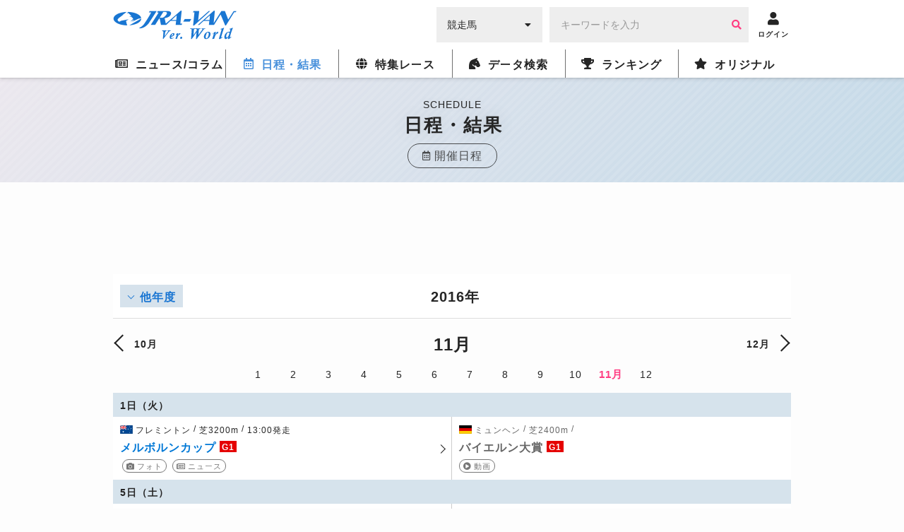

--- FILE ---
content_type: text/html; charset=UTF-8
request_url: https://world.jra-van.jp/schedule/?year=2016&month=11
body_size: 7877
content:
<!doctype html>
	<html lang="ja">
		<head>
			<meta charset="utf-8">
			<title>日程・結果 | JRA-VAN World - 海外競馬情報サイト</title>
			<meta name="keywords" content="海外競馬,競馬,レース,動画,インタビュー,ニュース,凱旋門賞,ブリーダーズカップ,日本馬,フランス,アメリカ,イギリス,アイルランド,ドバイ,香港,ドバイミーティング" />
			<meta name="description" content="凱旋門賞、ブリーダーズカップなど海外競馬の日程・結果をお届けします。海外競馬の情報を網羅したJRA-VAN Ver.World。" />
			<meta name="twitter:site" content="@JRAVAN_info">
			<meta property="og:locale" content="ja_JP" />
			<meta property="og:title" content="日程・結果 | JRA-VAN World - 海外競馬情報サイト">
			<meta property="og:description" content="凱旋門賞、ブリーダーズカップなど海外競馬の日程・結果をお届けします。海外競馬の情報を網羅したJRA-VAN Ver.World。">
			<meta property="og:keywords" content="海外競馬,競馬,レース,動画,インタビュー,ニュース,凱旋門賞,ブリーダーズカップ,日本馬,フランス,アメリカ,イギリス,アイルランド,ドバイ,香港,ドバイミーティング">
			<meta property="og:type" content="site"/>
			<meta property="og:site_name" content="JRA-VAN Ver.World - 海外競馬"/>
			<meta property="og:image" content="https://world.jra-van.jp/img/og.png"/>

			
			
<!-- Google tag (gtag.js) -->
<script async src="https://www.googletagmanager.com/gtag/js?id=G-FV5STSV9NT"></script>
<script>
    window.dataLayer = window.dataLayer || [];
    function gtag(){dataLayer.push(arguments);}
    gtag('js', new Date());

    gtag('config', 'G-FV5STSV9NT');
</script>


<!--共通head-->
<meta name="viewport" content="width=device-width, initial-scale=1.0">
<meta name="theme-color" content="#1976d2">
<meta name="apple-mobile-web-app-capable" content="yes">
<meta name="apple-mobile-web-app-status-bar-style" content="black">
<meta name="apple-mobile-web-app-title" content="JRA-VAN Ver.World">
<link rel="apple-touch-icon" sizes="180x180" href="/apple-touch-icon.png">
<link rel="icon" sizes="192x192" href="/favicon.ico">

<link rel="preconnect" href="https://fonts.googleapis.com">
<link rel="preconnect" href="https://fonts.gstatic.com" crossorigin>
<link href="https://fonts.googleapis.com/css2?family=Zen+Kaku+Gothic+New:wght@400;700&display=swap&text=%E3%83%BC" rel="stylesheet">

<link rel="stylesheet" href="/css/jra-van.css?1754468772">
<!-- fontawesome Version 5.14.0 -->
<link rel="stylesheet" type="text/css" href="/css/webfonts/all.min.css"/>
<!-- /fontawesome Version 5.14.0 -->
<!-- slick Version 1.6.0 -->
<link rel="stylesheet" type="text/css" href="/css/slick/slick.css"/>
<!-- /slic Version 1.6.0 -->
<link rel="stylesheet" type="text/css" href="/css/autocomplete.css"/>



<script type="text/javascript" src="/js/jquery-1.11.3.min.js"></script>
<script type="text/javascript" src="/js/loading.js"></script>

<link rel="manifest" href="/manifest.json">
<script>
	function myinactive() {
		$(".page-menu-lists li").each(function() {
			if($(this).hasClass('nav_off')){
				var menu_href = $(this).find("a").attr('href');

				$(".photo-block-lists li").each(function() {
					var block_href = $(this).find("a").attr('href');
					if(menu_href == block_href){
						$(this).addClass('inactive');
					}
				});

				//			var i = $(this).index();
				//			$(".photo-block-lists li").eq(i-1).addClass('inactive');
			}
		});
	}

//レース特集ソート
function mySort(file) {
	var file_name = $(file);
	console.log(file_name);
	file_name.html(file_name.find("li").get().reverse());
}
</script>
<script src="/js/jquery.lazyload.min.js"></script>

<script async src="https://pagead2.googlesyndication.com/pagead/js/adsbygoogle.js?client=ca-pub-3535094195698091"
        crossorigin="anonymous"></script>		</head>

		<body id="schedule" class="_index">
			
			
			<div id="fb-root"></div>
			<script>(function(d, s, id) {
			  var js, fjs = d.getElementsByTagName(s)[0];
			  if (d.getElementById(id)) return;
			  js = d.createElement(s); js.id = id;
			  js.src = "//connect.facebook.net/ja_JP/sdk.js#xfbml=1&version=v2.7";
			  fjs.parentNode.insertBefore(js, fjs);
			}(document, 'script', 'facebook-jssdk'));</script>

			<header id="global-header">
	<div class="header-fix">
	<!-- <div id="header-announce">
		<a href="/covid19/">
			<p>
				<i class="fas fa-info-circle"></i>
				<span>新型コロナウイルスの競馬界への影響</span>
			</p>
		</a>
	</div> -->

	<div id="header-main" class="_inner">
		<h1><a href="/"><img src="/img/logo.png" alt="JRA-VAN Ver.World"></a></h1>
		<div class="form">
		  <form action="">
		        <div class="search-input-area">
		          <div id="search-select" class="flex-item select-box">
		            <label for="select-category">
		              <select name="select-category" id="select-category">
		              <option value="1">競走馬</option>
		              <option value="2">騎手</option>
		              <option value="3">調教師</option>
		              <option value="4">馬主</option>
		              </select>
		            </label>
		            <i class="fas fa-caret-down" aria-hidden="true"></i>
		          </div>
		          <div id="search-input" class="flex-item input-box">
		            <input type="text" size="30" name="keywords" placeholder="キーワードを入力" value="">
		            <button type="button" class="btn btn-primary"><i class="fa fa-search" aria-hidden="true"></i></button>
		          </div>
		        </div>
		      </form>
		</div>
		<div class="header__icon ico-account">
			<a href="javascript:void(0);" class="login-btn" onClick="ga('send', 'event', 'click', 'headerlogin');">
				<i class="fa fa-user" aria-hidden="true"></i>
				<span>ログイン</span>
			</a>
			<a href="javascript:void(0);" class="logout-btn">
				<i class="fa fa-user" aria-hidden="true"></i>
				<span>ログアウト</span>
			</a>
		</div>

		<div class="header__icon ico-menu">
			<a href="javascript:void(0);">
				<i class="fa fa-bars" aria-hidden="true"></i>
				<span>メニュー</span>
			</a>
		</div>
	</div>
	</div>

	<nav class="nav">
			<div class="nav__block">

				<div class="nav__list news">
					<a href="/news/" class="news-index"><i class="far fa-newspaper"></i><span>ニュース/コラム</span></a>
					<div class="nav__list__item">
						<div class="_inner">
							<a href="/news/" class="news-news"><span>ニュース</span></a>
							<a href="/column/" class="news-column"><span>コラム</span></a>
						</div>
					</div>
				</div>

				<div class="nav__list schedule">
					<a href="/schedule/" class="schedule-index"><i class="far fa-calendar-alt"></i><span>日程・結果</span></a>

					<!--
					<div class="nav__list__item">
						<div class="_inner">
							<a href="/schedule/" class="schedule-schedule"><span>日程・結果</span></a>
							<a href="/archive/" class="schedule-archive"><span>特集レース</span></a>
							<a href="/covid19/" class="schedule-covid19"><span>新型コロナウイルスの<br>競馬界への影響</a>
							<a class="_empty"></a>
						</div>
					</div>
					 -->
				</div>

				<div class="nav__list archive">
					<a href="/archive/" class="archive-index"><i class="fas fa-globe"></i><span>特集レース</span></a>
				</div>

				<div class="nav__list db">
					<a href="/db/" class="db-index"><i class="fas fa-horse-head"></i><span>データ検索</span></a>
					<div class="nav__list__item">
						<div class="_inner">
							<a href="/db/" class="db-db"><span>競馬データ検索<span class="show__sp">（競走馬/騎手/調教師/馬主）</span></span></a>
							<a href="/video/" class="video-video"><span>レース動画検索</span></a>
						</div>
					</div>
				</div>

				<div class="nav__list ranking">
					<a href="/ranking/" class="ranking-index"><i class="fas fa-trophy"></i><span>ランキング</span></a>
					<div class="nav__list__item">
						<div class="_inner">
							<a href="/ranking/" class="ranking-ranking"><span>ワールドベスト<br>レースホースランキング</span></a>
							<a href="/leading/gb/" class="ranking-leading"><span>リーディング</span></a>
						</div>
					</div>
				</div>

				<div class="nav__list original">
					<a href="/original/" class="original-index"><i class="fas fa-star"></i><span>オリジナル</span></a>
					<div class="nav__list__item">
						<div class="_inner">
							<a href="/interview/" class="original-interview"><span>インタビュー</span></a>
							<a href="/correlation/eu/" class="original-interview"><span>海外競馬人物相関図</span></a>
							<a href="/photo/" class="original-photo"><span>フォトギャラリー</span></a>
							<a href="/legendaryhorse/" class="original-legendaryhorse"><span>伝説の名馬</span></a>
							<a href="/jockey/" class="original-jockey"><span>世界のホースマン<span class="show__sp">（騎手/調教師/馬主）</span></span></a>
							<a href="/rotation/" class="original-rotation"><span>重要レースへの<br>ステップレース</span></a>
							<a href="/course/" class="original-course"><span>コース解説</span></a>
							<a href="/japanesehistory/" class="original-japanesehistory"><span>日本馬海外遠征の歴史</span></a>
							<!-- <a class="_empty"></a> -->
						</div>
					</div>
				</div>
			</div>
	</nav>
	</header>

			<div id="wrapper">
	
<div class="page__title">
  <p class="page__title__en">SCHEDULE</p>
  <h1>日程・結果</h1>
  <a href="/schedule/" class="page__title__parent"><i class="far fa-calendar-alt"></i><span>開催日程</span></a>
</div>

	<!-- Adsense -->
	<div class="googleAdsense__wrap" >
  <div class="googleAdsense googleAdsense__top">
    <script async src="https://pagead2.googlesyndication.com/pagead/js/adsbygoogle.js?client=ca-pub-3535094195698091"
        crossorigin="anonymous"></script>
    <!-- World ディスプレイ広告（上部） -->
    <ins class="adsbygoogle adsbygoogle__top"
        style="display:block"
        data-ad-client="ca-pub-3535094195698091"
        data-ad-slot="1590852330"></ins>
    <script>
        (adsbygoogle = window.adsbygoogle || []).push({});
    </script>
  </div>
</div>
	
	<section class="contents">
		<div class="contents__main">

			<!--年代プルダウン-->
			<div class="pull">
				<div class="pull__title accordion">
					<span class="pull__title__year">他年度</span>
					<h2 class="pull__title__text">2016年</h2>
				</div>
				<ul class="pull__list accordion--menu" style="display: none;">
											<li class="pull__li">
							<a href="/schedule/?year=2026&amp;month=11">
								<span class="pull__li__year">2026年</span>
							</a>
						</li>
											<li class="pull__li">
							<a href="/schedule/?year=2025&amp;month=11">
								<span class="pull__li__year">2025年</span>
							</a>
						</li>
											<li class="pull__li">
							<a href="/schedule/?year=2024&amp;month=11">
								<span class="pull__li__year">2024年</span>
							</a>
						</li>
											<li class="pull__li">
							<a href="/schedule/?year=2023&amp;month=11">
								<span class="pull__li__year">2023年</span>
							</a>
						</li>
											<li class="pull__li">
							<a href="/schedule/?year=2022&amp;month=11">
								<span class="pull__li__year">2022年</span>
							</a>
						</li>
											<li class="pull__li">
							<a href="/schedule/?year=2021&amp;month=11">
								<span class="pull__li__year">2021年</span>
							</a>
						</li>
											<li class="pull__li">
							<a href="/schedule/?year=2020&amp;month=11">
								<span class="pull__li__year">2020年</span>
							</a>
						</li>
											<li class="pull__li">
							<a href="/schedule/?year=2019&amp;month=11">
								<span class="pull__li__year">2019年</span>
							</a>
						</li>
											<li class="pull__li">
							<a href="/schedule/?year=2018&amp;month=11">
								<span class="pull__li__year">2018年</span>
							</a>
						</li>
											<li class="pull__li">
							<a href="/schedule/?year=2017&amp;month=11">
								<span class="pull__li__year">2017年</span>
							</a>
						</li>
											<li class="pull__li current">
							<a href="/schedule/?year=2016&amp;month=11">
								<span class="pull__li__year">2016年</span>
							</a>
						</li>
											<li class="pull__li">
							<a href="/schedule/?year=2015&amp;month=11">
								<span class="pull__li__year">2015年</span>
							</a>
						</li>
											<li class="pull__li">
							<a href="/schedule/?year=2014&amp;month=11">
								<span class="pull__li__year">2014年</span>
							</a>
						</li>
											<li class="pull__li">
							<a href="/schedule/?year=2013&amp;month=11">
								<span class="pull__li__year">2013年</span>
							</a>
						</li>
											<li class="pull__li">
							<a href="/schedule/?year=2012&amp;month=11">
								<span class="pull__li__year">2012年</span>
							</a>
						</li>
											<li class="pull__li">
							<a href="/schedule/?year=2011&amp;month=11">
								<span class="pull__li__year">2011年</span>
							</a>
						</li>
											<li class="pull__li">
							<a href="/schedule/?year=2010&amp;month=11">
								<span class="pull__li__year">2010年</span>
							</a>
						</li>
											<li class="pull__li">
							<a href="/schedule/?year=2009&amp;month=11">
								<span class="pull__li__year">2009年</span>
							</a>
						</li>
									</ul>
			</div>

			<!--月セレクタ-->
			<div class="month">
				<div class="month__title">
					<p class="month__title__prev">
						<a href="/schedule/?year=2016&amp;month=10"><span class="show__pc">10月</span></a>
					</p>
					<p class="month__title__current">11月</p>
					<p class="month__title__next">
						<a href="/schedule/?year=2016&amp;month=12"><span class="show__pc">12月</span></a>
					</p>
				</div>
				<ul class="month__all">
											<li><a href="/schedule/?year=2016&amp;month=1">1</a></li>
											<li><a href="/schedule/?year=2016&amp;month=2">2</a></li>
											<li><a href="/schedule/?year=2016&amp;month=3">3</a></li>
											<li><a href="/schedule/?year=2016&amp;month=4">4</a></li>
											<li><a href="/schedule/?year=2016&amp;month=5">5</a></li>
											<li><a href="/schedule/?year=2016&amp;month=6">6</a></li>
											<li><a href="/schedule/?year=2016&amp;month=7">7</a></li>
											<li><a href="/schedule/?year=2016&amp;month=8">8</a></li>
											<li><a href="/schedule/?year=2016&amp;month=9">9</a></li>
											<li><a href="/schedule/?year=2016&amp;month=10">10</a></li>
											<li class="current"><a href="/schedule/?year=2016&amp;month=11">11月</a></li>
											<li><a href="/schedule/?year=2016&amp;month=12">12</a></li>
									</ul>
			</div>

			<!--日程-->
			<div class="racelist">
								<div class="racelist__day" data-target="20161101">
										<div class="trigger">1日（火）</div>
						<div class="body">
												<div class="racelist__race">
														<a href="/schedule/result/1928019/" class="racelist__race__info">
															<p class="racelist__race__sub">
									<span class="flags flag_aus"></span>
									<span class="course">フレミントン</span>
									/
									<span class="type">芝3200m</span>
									/
									<span class="time">13:00発走</class>
								</p>
								<h3 class="racelist__race__title">
									<span class="name">メルボルンカップ</span>
									<span class="grade _g1"><span>G1</span></span>
								</h3>
								<p class="racelist__race__tag">
									<span class="item _video"><i class="fas fa-play-circle"></i>動画</span>
									<span class="item _photo active"><i class="fas fa-camera"></i>フォト</span>
									<span class="item _news active"><i class="far fa-newspaper"></i>ニュース</span>
									<span class="item _special"><i class="fas fa-horse-head"></i>特集</span>
								</p>
							</a>
						</div>
												<div class="racelist__race">
														<a class="racelist__race__info nolink">
															<p class="racelist__race__sub">
									<span class="flags flag_deu"></span>
									<span class="course">ミュンヘン</span>
									/
									<span class="type">芝2400m</span>
									/
									<span class="time">23:06発走</class>
								</p>
								<h3 class="racelist__race__title">
									<span class="name">バイエルン大賞</span>
									<span class="grade _g1"><span>G1</span></span>
								</h3>
								<p class="racelist__race__tag">
									<span class="item _video active"><i class="fas fa-play-circle"></i>動画</span>
									<span class="item _photo"><i class="fas fa-camera"></i>フォト</span>
									<span class="item _news"><i class="far fa-newspaper"></i>ニュース</span>
									<span class="item _special"><i class="fas fa-horse-head"></i>特集</span>
								</p>
							</a>
						</div>
											</div>
									</div>
								<div class="racelist__day" data-target="20161102">
										<div class="un-trigger">2日（水）</div>
									</div>
								<div class="racelist__day" data-target="20161103">
										<div class="un-trigger">3日（木）</div>
									</div>
								<div class="racelist__day" data-target="20161104">
										<div class="un-trigger">4日（金）</div>
									</div>
								<div class="racelist__day" data-target="20161105">
										<div class="trigger">5日（土）</div>
						<div class="body">
												<div class="racelist__race">
														<a href="/schedule/result/R0004152/" class="racelist__race__info">
															<p class="racelist__race__sub">
									<span class="flags flag_usa"></span>
									<span class="course">サンタアニタパーク</span>
									/
									<span class="type">芝1600m</span>
									/
									<span class="time">06:27発走</class>
								</p>
								<h3 class="racelist__race__title">
									<span class="name">ブリーダーズカップジュベナイルターフ</span>
									<span class="grade _g1"><span>G1</span></span>
								</h3>
								<p class="racelist__race__tag">
									<span class="item _video active"><i class="fas fa-play-circle"></i>動画</span>
									<span class="item _photo"><i class="fas fa-camera"></i>フォト</span>
									<span class="item _news"><i class="far fa-newspaper"></i>ニュース</span>
									<span class="item _special"><i class="fas fa-horse-head"></i>特集</span>
								</p>
							</a>
						</div>
												<div class="racelist__race">
														<a href="/schedule/result/R0000628/" class="racelist__race__info">
															<p class="racelist__race__sub">
									<span class="flags flag_usa"></span>
									<span class="course">サンタアニタパーク</span>
									/
									<span class="type">ダート1600m</span>
									/
									<span class="time">07:06発走</class>
								</p>
								<h3 class="racelist__race__title">
									<span class="name">ブリーダーズカップダートマイル</span>
									<span class="grade _g1"><span>G1</span></span>
								</h3>
								<p class="racelist__race__tag">
									<span class="item _video active"><i class="fas fa-play-circle"></i>動画</span>
									<span class="item _photo"><i class="fas fa-camera"></i>フォト</span>
									<span class="item _news"><i class="far fa-newspaper"></i>ニュース</span>
									<span class="item _special"><i class="fas fa-horse-head"></i>特集</span>
								</p>
							</a>
						</div>
												<div class="racelist__race">
														<a href="/schedule/result/R0001177/" class="racelist__race__info">
															<p class="racelist__race__sub">
									<span class="flags flag_usa"></span>
									<span class="course">サンタアニタパーク</span>
									/
									<span class="type">芝1600m</span>
									/
									<span class="time">07:51発走</class>
								</p>
								<h3 class="racelist__race__title">
									<span class="name">ブリーダーズカップジュベナイルフィリーズターフ</span>
									<span class="grade _g1"><span>G1</span></span>
								</h3>
								<p class="racelist__race__tag">
									<span class="item _video active"><i class="fas fa-play-circle"></i>動画</span>
									<span class="item _photo"><i class="fas fa-camera"></i>フォト</span>
									<span class="item _news"><i class="far fa-newspaper"></i>ニュース</span>
									<span class="item _special"><i class="fas fa-horse-head"></i>特集</span>
								</p>
							</a>
						</div>
												<div class="racelist__race">
														<a href="/schedule/result/R0000754/" class="racelist__race__info">
															<p class="racelist__race__sub">
									<span class="flags flag_usa"></span>
									<span class="course">サンタアニタパーク</span>
									/
									<span class="type">ダート1800m</span>
									/
									<span class="time">08:41発走</class>
								</p>
								<h3 class="racelist__race__title">
									<span class="name">ブリーダーズカップディスタフ</span>
									<span class="grade _g1"><span>G1</span></span>
								</h3>
								<p class="racelist__race__tag">
									<span class="item _video active"><i class="fas fa-play-circle"></i>動画</span>
									<span class="item _photo"><i class="fas fa-camera"></i>フォト</span>
									<span class="item _news"><i class="far fa-newspaper"></i>ニュース</span>
									<span class="item _special"><i class="fas fa-horse-head"></i>特集</span>
								</p>
							</a>
						</div>
												<div class="racelist__race">
														<a class="racelist__race__info nolink">
															<p class="racelist__race__sub">
									<span class="flags flag_aus"></span>
									<span class="course">フレミントン</span>
									/
									<span class="type">芝2000m</span>
									/
									<span class="time">14:15発走</class>
								</p>
								<h3 class="racelist__race__title">
									<span class="name">マッキノンステークス</span>
									<span class="grade _g1"><span>G1</span></span>
								</h3>
								<p class="racelist__race__tag">
									<span class="item _video"><i class="fas fa-play-circle"></i>動画</span>
									<span class="item _photo"><i class="fas fa-camera"></i>フォト</span>
									<span class="item _news"><i class="far fa-newspaper"></i>ニュース</span>
									<span class="item _special"><i class="fas fa-horse-head"></i>特集</span>
								</p>
							</a>
						</div>
												<div class="racelist__race">
														<a href="/schedule/result/M0033/" class="racelist__race__info">
															<p class="racelist__race__sub">
									<span class="flags flag_aus"></span>
									<span class="course">フレミントン</span>
									/
									<span class="type">芝1200m</span>
									/
									<span class="time">15:00発走</class>
								</p>
								<h3 class="racelist__race__title">
									<span class="name">ダーレークラシック</span>
									<span class="grade _g1"><span>G1</span></span>
								</h3>
								<p class="racelist__race__tag">
									<span class="item _video"><i class="fas fa-play-circle"></i>動画</span>
									<span class="item _photo"><i class="fas fa-camera"></i>フォト</span>
									<span class="item _news"><i class="far fa-newspaper"></i>ニュース</span>
									<span class="item _special"><i class="fas fa-horse-head"></i>特集</span>
								</p>
							</a>
						</div>
											</div>
									</div>
								<div class="racelist__day" data-target="20161106">
										<div class="trigger">6日（日）</div>
						<div class="body">
												<div class="racelist__race">
														<a href="/schedule/result/692269/" class="racelist__race__info">
															<p class="racelist__race__sub">
									<span class="flags flag_usa"></span>
									<span class="course">サンタアニタパーク</span>
									/
									<span class="type">芝2000m</span>
									/
									<span class="time">04:43発走</class>
								</p>
								<h3 class="racelist__race__title">
									<span class="name">ブリーダーズカップフィリー＆メアターフ</span>
									<span class="grade _g1"><span>G1</span></span>
								</h3>
								<p class="racelist__race__tag">
									<span class="item _video active"><i class="fas fa-play-circle"></i>動画</span>
									<span class="item _photo"><i class="fas fa-camera"></i>フォト</span>
									<span class="item _news active"><i class="far fa-newspaper"></i>ニュース</span>
									<span class="item _special"><i class="fas fa-horse-head"></i>特集</span>
								</p>
							</a>
						</div>
												<div class="racelist__race">
														<a href="/schedule/result/R0000634/" class="racelist__race__info">
															<p class="racelist__race__sub">
									<span class="flags flag_usa"></span>
									<span class="course">サンタアニタパーク</span>
									/
									<span class="type">ダート1200m</span>
									/
									<span class="time">05:22発走</class>
								</p>
								<h3 class="racelist__race__title">
									<span class="name">ブリーダーズカップスプリント</span>
									<span class="grade _g1"><span>G1</span></span>
								</h3>
								<p class="racelist__race__tag">
									<span class="item _video active"><i class="fas fa-play-circle"></i>動画</span>
									<span class="item _photo"><i class="fas fa-camera"></i>フォト</span>
									<span class="item _news"><i class="far fa-newspaper"></i>ニュース</span>
									<span class="item _special"><i class="fas fa-horse-head"></i>特集</span>
								</p>
							</a>
						</div>
												<div class="racelist__race">
														<a href="/schedule/result/R0000613/" class="racelist__race__info">
															<p class="racelist__race__sub">
									<span class="flags flag_usa"></span>
									<span class="course">サンタアニタパーク</span>
									/
									<span class="type">芝1300m</span>
									/
									<span class="time">06:08発走</class>
								</p>
								<h3 class="racelist__race__title">
									<span class="name">ブリーダーズカップターフスプリント</span>
									<span class="grade _g1"><span>G1</span></span>
								</h3>
								<p class="racelist__race__tag">
									<span class="item _video active"><i class="fas fa-play-circle"></i>動画</span>
									<span class="item _photo"><i class="fas fa-camera"></i>フォト</span>
									<span class="item _news"><i class="far fa-newspaper"></i>ニュース</span>
									<span class="item _special"><i class="fas fa-horse-head"></i>特集</span>
								</p>
							</a>
						</div>
												<div class="racelist__race">
														<a href="/schedule/result/R0000249/" class="racelist__race__info">
															<p class="racelist__race__sub">
									<span class="flags flag_usa"></span>
									<span class="course">サンタアニタパーク</span>
									/
									<span class="type">ダート1700m</span>
									/
									<span class="time">06:45発走</class>
								</p>
								<h3 class="racelist__race__title">
									<span class="name">ブリーダーズカップジュベナイル</span>
									<span class="grade _g1"><span>G1</span></span>
								</h3>
								<p class="racelist__race__tag">
									<span class="item _video active"><i class="fas fa-play-circle"></i>動画</span>
									<span class="item _photo"><i class="fas fa-camera"></i>フォト</span>
									<span class="item _news"><i class="far fa-newspaper"></i>ニュース</span>
									<span class="item _special"><i class="fas fa-horse-head"></i>特集</span>
								</p>
							</a>
						</div>
												<div class="racelist__race">
														<a href="/schedule/result/83163/" class="racelist__race__info">
															<p class="racelist__race__sub">
									<span class="flags flag_usa"></span>
									<span class="course">サンタアニタパーク</span>
									/
									<span class="type">芝2400m</span>
									/
									<span class="time">07:22発走</class>
								</p>
								<h3 class="racelist__race__title">
									<span class="name">ブリーダーズカップターフ</span>
									<span class="grade _g1"><span>G1</span></span>
								</h3>
								<p class="racelist__race__tag">
									<span class="item _video active"><i class="fas fa-play-circle"></i>動画</span>
									<span class="item _photo"><i class="fas fa-camera"></i>フォト</span>
									<span class="item _news active"><i class="far fa-newspaper"></i>ニュース</span>
									<span class="item _special"><i class="fas fa-horse-head"></i>特集</span>
								</p>
							</a>
						</div>
												<div class="racelist__race">
														<a href="/schedule/result/R0000202/" class="racelist__race__info">
															<p class="racelist__race__sub">
									<span class="flags flag_usa"></span>
									<span class="course">サンタアニタパーク</span>
									/
									<span class="type">芝1600m</span>
									/
									<span class="time">08:44発走</class>
								</p>
								<h3 class="racelist__race__title">
									<span class="name">ブリーダーズカップマイル</span>
									<span class="grade _g1"><span>G1</span></span>
								</h3>
								<p class="racelist__race__tag">
									<span class="item _video active"><i class="fas fa-play-circle"></i>動画</span>
									<span class="item _photo"><i class="fas fa-camera"></i>フォト</span>
									<span class="item _news"><i class="far fa-newspaper"></i>ニュース</span>
									<span class="item _special"><i class="fas fa-horse-head"></i>特集</span>
								</p>
							</a>
						</div>
												<div class="racelist__race">
														<a href="/schedule/result/M0025/" class="racelist__race__info">
															<p class="racelist__race__sub">
									<span class="flags flag_usa"></span>
									<span class="course">サンタアニタパーク</span>
									/
									<span class="type">ダート2000m</span>
									/
									<span class="time">09:35発走</class>
								</p>
								<h3 class="racelist__race__title">
									<span class="name">ブリーダーズカップクラシック</span>
									<span class="grade _g1"><span>G1</span></span>
								</h3>
								<p class="racelist__race__tag">
									<span class="item _video active"><i class="fas fa-play-circle"></i>動画</span>
									<span class="item _photo"><i class="fas fa-camera"></i>フォト</span>
									<span class="item _news active"><i class="far fa-newspaper"></i>ニュース</span>
									<span class="item _special"><i class="fas fa-horse-head"></i>特集</span>
								</p>
							</a>
						</div>
											</div>
									</div>
								<div class="racelist__day" data-target="20161107">
										<div class="un-trigger">7日（月）</div>
									</div>
								<div class="racelist__day" data-target="20161108">
										<div class="un-trigger">8日（火）</div>
									</div>
								<div class="racelist__day" data-target="20161109">
										<div class="un-trigger">9日（水）</div>
									</div>
								<div class="racelist__day" data-target="20161110">
										<div class="un-trigger">10日（木）</div>
									</div>
								<div class="racelist__day" data-target="20161111">
										<div class="un-trigger">11日（金）</div>
									</div>
								<div class="racelist__day" data-target="20161112">
										<div class="un-trigger">12日（土）</div>
									</div>
								<div class="racelist__day" data-target="20161113">
										<div class="un-trigger">13日（日）</div>
									</div>
								<div class="racelist__day" data-target="20161114">
										<div class="un-trigger">14日（月）</div>
									</div>
								<div class="racelist__day" data-target="20161115">
										<div class="un-trigger">15日（火）</div>
									</div>
								<div class="racelist__day" data-target="20161116">
										<div class="un-trigger">16日（水）</div>
									</div>
								<div class="racelist__day" data-target="20161117">
										<div class="un-trigger">17日（木）</div>
									</div>
								<div class="racelist__day" data-target="20161118">
										<div class="un-trigger">18日（金）</div>
									</div>
								<div class="racelist__day" data-target="20161119">
										<div class="un-trigger">19日（土）</div>
									</div>
								<div class="racelist__day" data-target="20161120">
										<div class="un-trigger">20日（日）</div>
									</div>
								<div class="racelist__day" data-target="20161121">
										<div class="un-trigger">21日（月）</div>
									</div>
								<div class="racelist__day" data-target="20161122">
										<div class="un-trigger">22日（火）</div>
									</div>
								<div class="racelist__day" data-target="20161123">
										<div class="un-trigger">23日（水）</div>
									</div>
								<div class="racelist__day" data-target="20161124">
										<div class="un-trigger">24日（木）</div>
									</div>
								<div class="racelist__day" data-target="20161125">
										<div class="un-trigger">25日（金）</div>
									</div>
								<div class="racelist__day" data-target="20161126">
										<div class="un-trigger">26日（土）</div>
									</div>
								<div class="racelist__day" data-target="20161127">
										<div class="un-trigger">27日（日）</div>
									</div>
								<div class="racelist__day" data-target="20161128">
										<div class="un-trigger">28日（月）</div>
									</div>
								<div class="racelist__day" data-target="20161129">
										<div class="un-trigger">29日（火）</div>
									</div>
								<div class="racelist__day" data-target="20161130">
										<div class="un-trigger">30日（水）</div>
									</div>
							</div>

			<!--月セレクタ-->
			<div class="month">
				<div class="month__title">
					<p class="month__title__prev">
						<a href="/schedule/?year=2016&amp;month=10"><span class="show__pc">10月</span></a>
					</p>
					<p class="month__title__current">11月</p>
					<p class="month__title__next">
						<a href="/schedule/?year=2016&amp;month=12"><span class="show__pc">12月</span></a>
					</p>
				</div>
				<div class="button">
					<a href="/rotation/" class="button__a button--next">
						<span>重要レースへのステップを確認</span>
					</a>
					<a href="/course/" class="button__a button--next">
						<span>競馬場情報を確認</span>
					</a>
				</div>
			</div>
		</div>
	</section>

	<!-- Adsense -->
	<div class="googleAdsense__wrap">
  <div class="googleAdsense">
    <script async src="https://pagead2.googlesyndication.com/pagead/js/adsbygoogle.js?client=ca-pub-3535094195698091"
        crossorigin="anonymous"></script>
    <!-- World ディスプレイ広告（下部） -->
    <ins class="adsbygoogle"
        style="display:inline-block;width:336px;height:280px"
        data-ad-client="ca-pub-3535094195698091"
        data-ad-slot="1718844845"></ins>
    <script>
        (adsbygoogle = window.adsbygoogle || []).push({});
    </script>
  </div>
  <div class="googleAdsense">
    <script async src="https://pagead2.googlesyndication.com/pagead/js/adsbygoogle.js?client=ca-pub-3535094195698091"
        crossorigin="anonymous"></script>
    <!-- World ディスプレイ広告（下部） -->
    <ins class="adsbygoogle"
        style="display:inline-block;width:336px;height:280px"
        data-ad-client="ca-pub-3535094195698091"
        data-ad-slot="1718844845"></ins>
    <script>
        (adsbygoogle = window.adsbygoogle || []).push({});
    </script>
  </div>
</div>
	<div id="bread-crumb" class="outer-block pattern_st">
  <div class="inner-block">
    <ul>
      <li><a href="/">トップ</a></li>
      <li><a href="/schedule/">日程・結果</a></li><li class="current">結果</li>
    </ul>
  </div>
</div></div>

			<!--共通footer-->

<footer>
	<div class="sns">
		<h4 class="title__iron-blue"><span class="icons icon_horse_blue"></span>ソーシャルメディア</h4>
		<ul class="sns__list">
			<li class="sns__li" id="twiiter"><a href="//twitter.com/JRAVAN_info?lang=ja" target="_blank">
					<span class="icons icon_twitter" aria-hidden="true"></span>
					<span class="sr-only">Twitter</span></a>
			</li>
			<li class="sns__li" id="facebook"><a href="//www.facebook.com/jravan.official/" target="_blank">
					<span class="icons icon_facebook" aria-hidden="true"></span>
					<span class="sr-only">Facebook</span></a>
			</li>
			<li class="sns__li" id="line"><a href="//jra-van.jp/pr/line/index.html" target="_blank">
					<span class="icons icon_line" aria-hidden="true"></span>
					<span class="sr-only">LINE</span></a>
			</li>
			<li class="sns__li" id="youtube"><a href="//www.youtube.com/user/JRAVANch" target="_blank">
					<span class="icons icon_youtube" aria-hidden="true"></span>
					<span class="sr-only">Youtube</span></a>
			</li>
			<li class="sns__li" id="instagram"><a href="//www.instagram.com/jravan.official/" target="_blank">
					<span class="icons icon_instagram" aria-hidden="true"></span>
					<span class="sr-only">Instagram</span></a>
			</li>
		</ul>
		<p class="sns__note">JRA-VANでは各種ソーシャルメディアで様々な情報を発信しています。</p>
	</div>


	<div class="footer">
		<div class="pagetop"><a href="#"></a></div>
		<div class="footer__inner">
			<ul class="sitemap">
				<li class="sitemap__li"><a href="//www.jrass.jp/privacy/#privacy-info" target="_blank">個人情報について</a></li>
				<li class="sitemap__li"><a href="//www.jrass.jp/privacy/index.html" target="_blank">プライバシーポリシー</a></li>
				<li class="sitemap__li"><a href="//jra-van.jp/info/rule.html" target="_blank">利用規約</a></li>
				<li class="sitemap__li"><a href="//jra-van.jp/info/support_privacy.html" target="_blank">個人情報窓口</a></li>
				<li class="sitemap__li"><a href="//www.jrass.jp/about/profile/" target="_blank">会社概要</a></li>
				<li class="sitemap__li"><a href="//jra-van.jp/info/law.html" target="_blank">特定商取引について</a></li>
				<li class="sitemap__li"><a href="/sup/">お問い合わせ</a></li>
			</ul>

			<div class="van">
				<p class="van__link">
					<a href="//jra-van.jp/" target="_blank">競馬予想・競馬情報なら<span>JRA-VAN</span></a>
				</p>
			</div>
		</div>

		<div class="copy">
						<p class="copy__text">&copy; 2026　JRA SYSTEM SERVICE CO.,LTD. All rights reserved.<br>Photo by getty Images</p>
		</div>
	</div>
</footer>



<!--全ページ共通 modal.html-->

<link rel="stylesheet" href="/css/remodal.css">
<link rel="stylesheet" href="/css/remodal-default-theme.css">

<script>
$(document).ready(function(){
	if($('.remodal-button').length){
		if($('.contents').length){
			var contents = $('.contents');
		} else {
			var contents = $('#wrapper');
		}
		
		var modal_div = '<div class="remodal" data-remodal-id="modal00" data-remodal-options="hashTracking:false" id="remodal"></div>'
		contents.append(modal_div);

		$(document).on('click','.remodal-button', function () {
				// console.log('Modal is opening');
				var p = $(this).data('p');
				var s = $(this).data('start') ? "&start="+$(this).data('start') : "";
				$('#remodal').html('<button data-remodal-action="close" class="remodal-close"></button><h4></h4><div class="embed-container"></div>');
				if (p) {
					$('#remodal').find('h4').html($(this).data('title'));
					var i = $('<iframe frameborder="0" scrolling="no" align="middle" height="360" width="640" allowtransparency="true" allowfullscreen>').prop('src', 'https://www.youtube.com/embed/'+p+'?autoplay=1'+s);
					$('#remodal').find('.embed-container').append(i);
				}
		});

		$(document).on('closed', '.remodal', function (e) {
			// console.log('Modal is closed');
			$('#remodal').html('');
		});
	}
});
</script>

<script src="/js/remodal.js"></script>

<script>
$(document).ready(function(){
	if($('.remodal-button').length){
		if($('.remodal-overlay').length == 0){
			$('body').append('<div class="remodal-overlay remodal-is-closed" style="display: none;"></div>');
		}

		if($('.remodal-wrapper').length == 0){
			$('body').append('<div class="remodal-wrapper remodal-is-closed" style="display: none;"><div class="remodal remodal-is-initialized remodal-is-closed" data-remodal-id="modal00" data-remodal-options="hashTracking:false" id="remodal" tabindex="-1"></div></div>');
		}
	}
});
</script>

<script>
if ('serviceWorker' in navigator) {
  window.addEventListener('load',
	function(){
		navigator.serviceWorker.register('/serviceWorker.js');
	}, false);
}
</script>

<script src="https://cdnjs.cloudflare.com/ajax/libs/jquery-cookie/1.4.1/jquery.cookie.min.js"></script>
<script type="text/javascript" src="/js/slick.min.js"></script>
<script type="text/javascript" src="/js/application.js"></script>
<script type="text/javascript" src="/js/common.js?2021032202"></script>
<script>
$(function() {
	$('img.lazyload').lazyload({
		threshold: 300,
		effect: 'fadeIn',
		effect_speed: 500,
		failure_limit: 1
	});
});
</script>

			
		</body>
	</html>


--- FILE ---
content_type: text/html; charset=utf-8
request_url: https://www.google.com/recaptcha/api2/aframe
body_size: 266
content:
<!DOCTYPE HTML><html><head><meta http-equiv="content-type" content="text/html; charset=UTF-8"></head><body><script nonce="wNISoio-3JIc-SQ_hcXYBA">/** Anti-fraud and anti-abuse applications only. See google.com/recaptcha */ try{var clients={'sodar':'https://pagead2.googlesyndication.com/pagead/sodar?'};window.addEventListener("message",function(a){try{if(a.source===window.parent){var b=JSON.parse(a.data);var c=clients[b['id']];if(c){var d=document.createElement('img');d.src=c+b['params']+'&rc='+(localStorage.getItem("rc::a")?sessionStorage.getItem("rc::b"):"");window.document.body.appendChild(d);sessionStorage.setItem("rc::e",parseInt(sessionStorage.getItem("rc::e")||0)+1);localStorage.setItem("rc::h",'1770014267152');}}}catch(b){}});window.parent.postMessage("_grecaptcha_ready", "*");}catch(b){}</script></body></html>

--- FILE ---
content_type: application/javascript
request_url: https://world.jra-van.jp/js/common.js?2021032202
body_size: 6098
content:
// レスポンシブ制作用(のち消す)
if($('body').attr('class') == 'sp'){
	$('body').removeClass('sp');
}
if($('body').attr('class') == 'pc'){
	$('body').removeClass('pc');
}

// ページがリサイズされたらリロード
// $(window).on("orientationchange", function() {
// 	location.reload();
// });

// ブレイクポイント
bp_tb = 769;
bp_sp = 480;

var w,bp_type;

$(function(){
	w = $(window).innerWidth();
	bp_type = 0;
	if(w <= bp_tb){
		bp_type = 1;
	}
	console.log(bp_type);
});

$(window).on('load resize', function() {
	w = $(window).innerWidth();
	// 上部固定ヘッダー
	fix_header = $('#global-header');
	fix_header_height = fix_header.outerHeight();
});

$(window).on('resize', function() {
	if(w <= bp_tb){
		if(bp_type == 0){
			$('.nav').css({'right':'-' + w + 'px'});
			window.location.reload();
			bp_type = 1;
		}
	} else {
		if(bp_type == 1){
			window.location.reload();
			bp_type = 0;
		}
	}
});






/*************************************

トップスライダー

*************************************/
$(function(){
	if($('#home').length){
    function sliderSetting(){
			$("#slider").not('.slick-initialized').slick({
				// lazyLoad: 'ondemand',
				infinite: true,
				dots:true,
				slidesToShow: 1,
				// centerMode: true,
				// centerPadding:'0px',
				autoplay:true,
				autoplaySpeed: 5000,
				prevArrow : $('.sliderTopArrowPrev'),
				nextArrow : $('.sliderTopArrowNext')
			});

			$("#side_pick").not('.slick-initialized').slick({
				lazyLoad: 'ondemand',
				dots: false,
				slidesToShow: 3,
				slidesToScroll: 1,
				autoplaySpeed: 5000,
				prevArrow : $('.pickup-movie .prev'),
				nextArrow : $('.pickup-movie .next'),
				responsive: [{
		      breakpoint: 769,  //ブレイクポイントを指定
		      settings: {
		        slidesToShow: 2,
		      }
		    }]
			});

			// $("#side_pick")

			if($(window).width() >= bp_tb){
					// $('.pickup-slide').not('.slick-initialized').slick({
					// 	dots: false,
					// 	slidesToShow: 4,
					// 	slidesToScroll: 4,
					// 	prevArrow : $('.slideArrowPrevWh'),
					// 	nextArrow : $('.slideArrowNextWh')
					// });
					$('.gallery-slide').not('.slick-initialized').slick({
						// lazyLoad: 'ondemand',
						dots: false,
						slidesToShow: 3,
						slidesToScroll: 1,
						autoplaySpeed: 5000,
						prevArrow : $('.slideArrowPrevBk'),
						nextArrow : $('.slideArrowNextBk')
					});
			}
    }

		sliderSetting();

		$(window).resize( function() {
				sliderSetting();
		});
	}
});
// document.addEventListener('touchstart', handle, {passive: true});

$(function(){
		// タブ
		var tab = $('.tabs').find('a');
		var newsLists = $('.tab-pannels ul');
		var moreTxt = $('div.content-footer a');
		moreTxt.hide();
		moreTxt.eq(0).show();

		newsLists.hide();
		newsLists.eq(0).fadeIn();
		tab.click(function(){
			tab.removeClass('current');
			$(this).addClass('current');
			var thisTarget = $(this).data('target');
			if(thisTarget === 'latest'){
				newsLists.hide();
				newsLists.eq(0).fadeIn();
				moreTxt.hide();
				moreTxt.eq(0).show();
			}else{
				newsLists.hide();
				$('.tab-pannels ul#'+thisTarget).fadeIn();
				moreTxt.hide();
				if(thisTarget === 'column'){
					$('div.content-footer a.column').show();
				}else{
					$('div.content-footer a.news').show();
				}
			}
		});
});


$(function(){
    //menu|メニュー表示時のスクロール止め
    var scrollpos;
    $('#nav-open').on('click', function(){
        scrollpos = $(window).scrollTop();
        $('body').addClass('fixed').css({'top': -scrollpos});
        $('#nav-open').addClass('open');
    });
    $('#nav-close').on('click', function(){
        $('body').removeClass('fixed').css({'top': 0});
        window.scrollTo( 0 , scrollpos );
        $('#nav-open').removeClass('open');
    });
});



/*************************************

ナビ系統

*************************************/

function navClose(){
	console.log('navClose');
	$('body').removeClass('fixed');
	$('.nav').animate({
		right: '-' + w + 'px'
	},250 ).removeClass('show');
}

$(window).on("load", function() {
	if(w <= bp_tb){
		$('.nav').css({'right':'-' + w + 'px'}).removeClass('show');
		$('.ico-menu a').on('click', function() {
			if ($('.nav.show').length == "1") {
				$('body').removeClass('fixed');
        window.scrollTo( 0 , scrollpos );
				$('.nav').animate({
					right: '-' + w + 'px'
				},250 ).removeClass('show');
			} else {
				scrollpos = $(window).scrollTop();
        $('body').addClass('fixed').scrollTop(scrollpos);
				$('.nav').animate({
					right: 0
				},250 ).addClass('show').css({'display':'block'});

				$('.nav.show a').on('click', function(){
					navClose();
					location = $(this).attr('href');
					return false;
				});
			}
		});
  } else {
			$('.nav').css({'display':'block'});
			$('.nav__list').hover(function() {
				$(this).children('.nav__list__item').css({'z-index':'7778'}).stop().slideDown();
			}, function() {
				$(this).children('.nav__list__item').css({'z-index':'7777'}).stop().hide();
			});
    }
});

$(window).on('load', function() {
	$('.nav__list').removeClass('active');
	var cont = location.pathname.split('/')[1];
		if(!cont == '' && $('.nav .' + cont).length >= 1){
			$('.nav .' + cont).addClass('active');
	}
});





 /*************************************

	ページトップへ

*************************************/
$(window).load(function(){
	pagetop = $('.pagetop');
	pagetop.hide();

	$(window).on("scroll", function() {
	  var scroll_set = $(window).scrollTop();

	  if (scroll_set > 100) {
	    pagetop.fadeIn().addClass('pagetop--active');
			if((scroll_set + $(window).height()) > $('.footer').offset().top){
		    pagetop.removeClass('pagetop--active');
		  }
	  } else {
	    pagetop.fadeOut().removeClass('pagetop--active');
	  }
	});


$('.pagetop a').click(function() {
	$('body,html').animate({
		scrollTop: 0
	}, 500);
	return false;
});

//過去
var topBtn = $('#page-top a');
 topBtn.click(function () {
	 $('body,html').animate({
	 scrollTop: 0
	 }, 500);
	 return false;
 });

});


 /*************************************

	ページリンク

*************************************/
$(window).load(function(){
	$('a[href^="#"]').click(function(e){
		e.preventDefault();
		var now = $(this).parents('body').attr('id');
		var href= $(this).attr('href');
		var target = $(href == '#' || href == '' ? 'html' : href);
		var diff = fix_header_height;

		if(now == 'db'){
			var diff =  fix_header_height + 20;
			if(w <= bp_tb){
				var horsefix = $('.horsefix');
				var x = horsefix.hasClass('fix--active');
				if(x){
					var bodyPadding = 15;
				} else {
					var bodyPadding = 73;
				}
				var diff = fix_header_height + horsefix.outerHeight() + bodyPadding;
			}
		}
		var position = target.offset().top - diff;
		$('html, body').animate({scrollTop:position}, 550, 'swing');
		return false;
	});
});


 /*************************************

	特集レース　下層リンクボックスサイズ

*************************************/
$(window).load(function(){
var WList=new Array();
var wsize;

$(".race-block-lists .title-box .inner-title-box").each(function(idx){
	wsize = $(this).width();
	WList.push(wsize);
});
var maxW=Math.max.apply(null,WList);
	var bodyId = $('body').attr('id');
	if($('body').attr('id') == "hkir2019"){
		$(".race-block-lists .title-box .inner-title-box").css({"width":172 +"px"});
} else {
	if(maxW <= 200){
		$(".race-block-lists .title-box .inner-title-box").css({"width":200 +"px"});
	} else {
		if ((navigator.userAgent.indexOf('Android') > 0 && navigator.userAgent.indexOf('Mobile') > 0) || navigator.userAgent.indexOf('iPod') > 0 || (navigator.userAgent.indexOf('iPhone') > 0 &&
navigator.userAgent.indexOf('iPad') == -1)) {
			$(".race-block-lists .title-box .inner-title-box").css({"width":maxW +"px"});
		} else {
			$(".race-block-lists .title-box .inner-title-box").css({"width":maxW + 32 +"px"});
		}
	}
}

});

	/*************************************

	login_column pc/sp

	*************************************/
	$(window).load(function(){
if($(window).width() <= bp_tb){
		$(".acc-info .info-btn").click(function(){
			$(this).toggleClass('active');
			$(this).next().slideToggle();
		});
	}
});



	/*************************************

	固定ヘッダー

	*************************************/
	$(window).load(function(){
	if($('.fix').length){
		// console.log('固定ヘッダー');
		fix = $('.fix');
		fix_header(fix);
	} else if($('.fix--sp').length){
		if($(window).width() <= bp_sp){
			// console.log('sp時のみ固定ヘッダー');
			fix = $('.fix--sp')
			fix_header(fix);
		}
	}

	function fix_header(header){
		var header_set = header.offset().top;
		var header_height = header.outerHeight();
		if($(window).width() <= bp_sp){
			header.parent().children().css({'z-index':'5555'});
		}

		$(window).on("scroll", function() {
			var scroll_set = $(window).scrollTop();
			if(scroll_set + fix_header_height >= header_set) {
				header.addClass('fix--active').css({'position':'fixed','top':fix_header_height + 'px'});
				$('body').css({'padding-top':header_height + 'px'});
			} else if(!header.hasClass('accordion--active')){
				header.removeClass('fix--active').css({'position':'relative','top':'auto'});
				$('body').css({'padding-top':fix_header_height + 'px'});
			}
		});
	}
});

	/*************************************

 	アコーディオン

 *************************************/
 $(window).load(function(){
 //共通仕様
 var wrap = $('#wrapper');
 var accordion = $('.accordion');
 var menu = $('.accordion--menu');

	 menu.hide();
	 accordion.on("click", function() {
		 var scroll_pos = $(window).scrollTop();
		 if(!$(this).hasClass('accordion--active')){
			//  console.log('アコーディオン起動');
			 if(accordion.hasClass('fix--active')){
				//  console.log('固定ヘッダー時');
				 var menu_top =  fix.outerHeight() + fix_header_height  + 'px';
				 var menu_position = 'fixed';
			 } else {
				//  console.log('通常時');
				 var menu_top = 'auto';
				 var menu_position = 'absolute';
			 }
			 menu.css({'position':menu_position,'top': menu_top});
			 $(this).addClass('accordion--active').next(menu).slideToggle();
			 // if($(window).width() <= 480){
				//  $('body').css({'position':'fixed','top':-1 * scroll_pos + 'px'});
				//  scroll_set = scroll_pos;
			 // }
		 } else {
			//  console.log('アコーディン解除');
			 $(this).removeClass('accordion--active').next(menu).slideToggle();
			 // if($(window).width() <= 480){
				//  $('body').css({'position':'relative','top':'auto'});
				//  $(window).scrollTop(scroll_set);
			 // }
		 }
	});

 //
 var trigger = $('.trigger');
 var body = $('.acc .body');
 trigger.on('click',function(){
 	$(this).toggleClass('active').next(body).slideToggle();
});

});


/*************************************

検索結果用

*************************************/
$(window).load(function(){
if($('#date_result').length){
	if($(window).width() <= bp_sp){
		var side = $('.search__side');
		var search = $('.form');
		var search_height = $('.form').height();
		var search_top= $('.search').offset().top;
		var search_height= $('.search').height();

		var headerH = $('#global-header').outerHeight();

		side.css({'top':headerH + 125 + 'px'});

				var search_top = $('.form').offset().top;
				// var video_outerHeight = $('.search__video').outerHeight();

				$(window).on("scroll", function() {
					var scroll_set = $(window).scrollTop();
					if(scroll_set > search_top - headerH + 120){
						side.css({'right':0 + 'px'});
					} else {
						side.css({'right':-50 + 'px'});
							if(search.hasClass('active')){
							setTimeout(function(){
								side.children('i').removeClass('active');
								side.children('i:first-child').addClass('active');
							},1000);
						}
					}

					if(search.hasClass('active')){
						if(scroll_set <=  search_top - headerH + 120){
							search.css({'top':0 + 'px'});
							search.removeClass('active');
						}
					} else {
						if(scroll_set <= search_height + search_top){
							search.css({'top':0 + 'px'});
							search.removeClass('active');
						} else {
							// video.css({'top':-1 * video_height + 'px'});
						}
					}
				});

		side.click(function() {
			side.children('i').each(function(index, element){
			$(this).toggleClass('active');
			})
			if(search.hasClass('active')){
				search.animate({top : -1 * search_height + 'px'}, 250, function() {
					search.removeClass('active');
					// $('.contents').css({'padding-top':'0'});
				});
			} else {
				search.addClass('active');
				search.animate({top : headerH + 'px'}, 250, function() {});
				// $('.contents').css({'padding-top':search_height +'px'});
			}
		});
	}
}
});




 /*************************************

動画ページ用

*************************************/
$(window).load(function(){
if($('#video').length){
	if($(window).width() <= bp_sp){
		var side = $('.search__side');
		var video = $('.search__video');
		var video_height = $('.search__video').height();
		var search_top= $('.search').offset().top;
		var search_height= $('.search').height();

		var headerH = $('#global-header').outerHeight();

		side.css({'top':headerH + 100 + 'px'});

				var video_top = $('.search__video').offset().top;
				// var video_outerHeight = $('.search__video').outerHeight();

				$(window).on("scroll", function() {
					var scroll_set = $(window).scrollTop();
					if(scroll_set > video_top - headerH){
						side.css({'right':0 + 'px'});
					} else {
						side.css({'right':-50 + 'px'});
							if(video.hasClass('active')){
							setTimeout(function(){
								side.children('i').removeClass('active');
								side.children('i:first-child').addClass('active');
							},1000);
						}
					}

					if(video.hasClass('active')){
						if(scroll_set <=  video_top - headerH){
							video.css({'top':0 + 'px'});
							video.removeClass('active');
						}
					} else {
						if(scroll_set <= search_height + search_top){
							video.css({'top':0 + 'px'});
							video.removeClass('active');
						} else {
							// video.css({'top':-1 * video_height + 'px'});
						}
					}
				});

		side.click(function() {
			side.children('i').each(function(index, element){
			$(this).toggleClass('active');
			})
			if(video.hasClass('active')){
				video.animate({top : -1 * video_height + 'px'}, 250, function() {
					video.removeClass('active');
					// $('.contents').css({'padding-top':'0'});
				});
			} else {
				video.addClass('active');
				video.animate({top : headerH + 'px'}, 250, function() {});
				// $('.contents').css({'padding-top':search_height +'px'});
			}
		});
	}

	function handleTouchMove(event) {
    event.preventDefault();
}

	$(window).on("scroll", function() {
		aaa = $(window).scrollTop();
	});

	// 監視

	var div = document.getElementsByClassName('summary')[0];
	var mo = new MutationObserver(function() {
		$(window).scrollTop(aaa);
	});
	var config = {
	  childList: true,
	  attributes: true,
	  characterData: true,
	  subtree: true,
	  attributeOldValue: true,
	  characterDataOldValue: true,
	};
	mo.observe(div, config);
}
});

/*************************************

競走馬一覧用（検索フラッグ表示）

*************************************/


$(window).load(function(){
	if($('#list').length){

		// アコーディオン
		$('.acc-open').hide();
		$('.accbtn').click(function () {
			if($(this).hasClass('active')){
				$(this).next('.acc-open').slideToggle('slow');
				$(this).removeClass('active');
			} else {
				$('.acc-open').hide();
				$('.accbtn').removeClass('active');
				$(this).next('.acc-open').slideToggle('slow');
				$(this).addClass('active');
			}
		});
		$('.closeArea').click(function () {
			$(this).parent().slideToggle();
			$(this).parent().siblings('.accbtn').removeClass('active');
		});

		// 五十音アンカー
		var box =  $('.list__anker');

		var flag = $('.list__anker__btn');
		var flag_height = flag.height();
		var flag_top = flag.offset().top;

		var cont = $('.list__anker ul');
		var cont_height = cont.height();
		var cont_top = cont.offset().top;

		var headerH = $('#global-header').outerHeight();
		box.css({'height':cont_height + 10 + 'px'});
		flag.css({'top':headerH + cont_height + 20 + 'px'});

		$(window).on("scroll", function() {
			var scroll_set = $(window).scrollTop();
			if(scroll_set > cont_top + cont_height){
				flag.css({'right':0 + 'px'});
			} else {
				flag.css({'right':-50 + 'px'});
				setTimeout(function(){
					flag.children('span').removeClass('active');
					flag.children('span:first-child').addClass('active');
				},1000);
			}

			if(cont.hasClass('active')){
				if(scroll_set <=  cont_top - headerH){
					cont.css({'top':0 + 'px'});
					cont.removeClass('active');
				}
			} else {
				if(scroll_set <= flag_height + flag_top){
					cont.css({'top':0 + 'px'});
					cont.removeClass('active');
				}
			}
		});

		flag.click(function() {
			flag.children('span').removeClass('active');
			if(cont.hasClass('active')){
				flag.children('span:first-child').addClass('active');
				cont.animate({top : -1 * cont_height + 'px'}, 250, function() {
				 cont.removeClass('active');
				});
			} else {
				cont.addClass('active');
				flag.children('span:nth-child(2)').addClass('active');
				cont.animate({top : headerH + 'px'}, 250, function() {
				});
			}
		});

		cont.find('a').click(function() {
			$('.acc-open').hide();
			$('.accbtn').removeClass('active');
			var href = $(this).attr('date');
			$(href).children('ul').slideToggle('slow');
			$(href).children('button').addClass('active');

			cont.animate({top : -1 * cont_height + 'px'}, 250, function() {
			 cont.removeClass('active');
			});
			flag.children('span').removeClass('active');
			flag.children('span:first-child').addClass('active');

			$('html,body').animate({ scrollTop: $(href).offset().top - fix_header_height }, 'fast');
		});

	}
});

/*************************************

競走馬データ用

*************************************/
$(window).load(function(){
if($('#db').length){

	if($('.slider').length){
		$('.slider').slick({
			slidesToShow: 1,
			slidesToScroll: 1,
			arrows: false,
			fade: true,
			asNavFor:'.thumb',
		});
		$('.thumb').slick({
			arrows:false,
			slidesToShow:4,
			slidesToScroll:1,
			variableWidth: true,
			asNavFor:'.slider',
			pauseOnFocus: false,
			pauseOnHover: false,
			focusOnSelect: true,
		});
	}

	var savnav = $('.subnav__li');
	savnav.children('a').on("click", function() {
		var savnav_fix = $('.horsefix').outerHeight();
		var header_fix = $('#global-header').outerHeight();
		var href= $(this).attr("href");
		var target = $(href == "#" || href == "" ? 'html' : href);
		savnav.removeClass('active');
		$(this).parent().addClass('active');
		return false;
	});
}
});


/*************************************

タブ

*************************************/
$(window).load(function(){
if($('#tab').length){
	$('#tab a').on("click", function() {
		$('#tab .current').removeClass('current');
		$(this).parent().addClass('current');

		var panel = $(this).attr('date');
		// console.log(panel);
		$('.panel__section').removeClass('active');
		$(panel).addClass('active');
	});
}
});

/*************************************

moreボタン（表示非表示のみの切替）

*************************************/
$(window).load(function(){
var moreNum = 15;
	if($('.button--more').length && $('.more--open').length){
		$('.more--open').each(function(){
			var conts_n = $(this).children('.more--conts').length;
			$(this).children('.more--conts').slice(moreNum, conts_n).addClass('is-hidden').hide();
		});
		$('.button--more').on("click", function() {
			$(this).parents('.more--open').find('.is-hidden').slice(0, moreNum).removeClass('is-hidden').fadeIn();
			if(!$(this).parents('.more--open').find('.is-hidden').length){
				$(this).hide();
			}
		});
	}
});


/*************************************

スケジュール　写真モーダル

*************************************/
$(function(){
	var h = $(window).outerHeight();

	$('.race__photo__inner li').on('click', function(){
		var text = $(this).find('figure').html();
		$('.remodal__photo').addClass('active');
		$('.remodal__photo figure').append(text);
		$('html').addClass('remodal-is-locked');
		$('.remodal__photo').fadeIn(400, 'linear');
	});
	$('.remodal__photo').on('click', function(){
		$('.remodal__photo').fadeOut(300, 'linear',function(){
			$(this).removeClass('active');
		});
		$('.remodal__photo figure').html('');
		$('html').removeClass('remodal-is-locked');
	});
});


$(function(){
	var winW = $(window).width();
	if(winW >= 769){
		$(window).scroll(function() {
			var scroll = $(window).scrollLeft();
			var tableW = $('.raceCont__inner').width();
			if(scroll >= (winW - tableW)/2){
				$('.raceTable').addClass('raceTable--scroll');
			} else if(scroll < 100 && $('.raceTable--scroll').length) {
				$('.raceTable--scroll').removeClass('raceTable--scroll');
			}
		});
	} else {
		$('.raceCont__inner').scroll(function() {
			var scroll = $('.raceCont__inner').scrollLeft();
			if(scroll >= 100){
				$('.raceTable').addClass('raceTable--scroll');
			} else if(scroll < 100 && $('.raceTable--scroll').length) {
				$('.raceTable--scroll').removeClass('raceTable--scroll');
			}
		});

	}
});



/*************************************

PWAボタン

*************************************/

var ref = document.referrer;
var hereHost = window.location.hostname;

var sStr = "^https?://" + hereHost;
var rExp = new RegExp( sStr, "i" );

var pwaBack = document.getElementById('pwaBack');
var pwaBack_btn = document.createElement('div');
pwaBack_btn.setAttribute('id', 'pwaBack');
pwaBack_btn.innerHTML     = '<a href="#" onclick="window.history.back(); return false;">戻る</a>';


function historyCnt(){
	if (window.history && window.history.state) {
		console.log(history.state);
		if ( pwaBack.length ) {
			pwaBack.remove();
		}
	} else if(!$('#home').length && ref.match( rExp )) {
		$('body').prepend(pwaBack_btn,pwaBack);
	}
}

if(window.matchMedia('(display-mode: standalone)').matches){
  historyCnt();	
}
